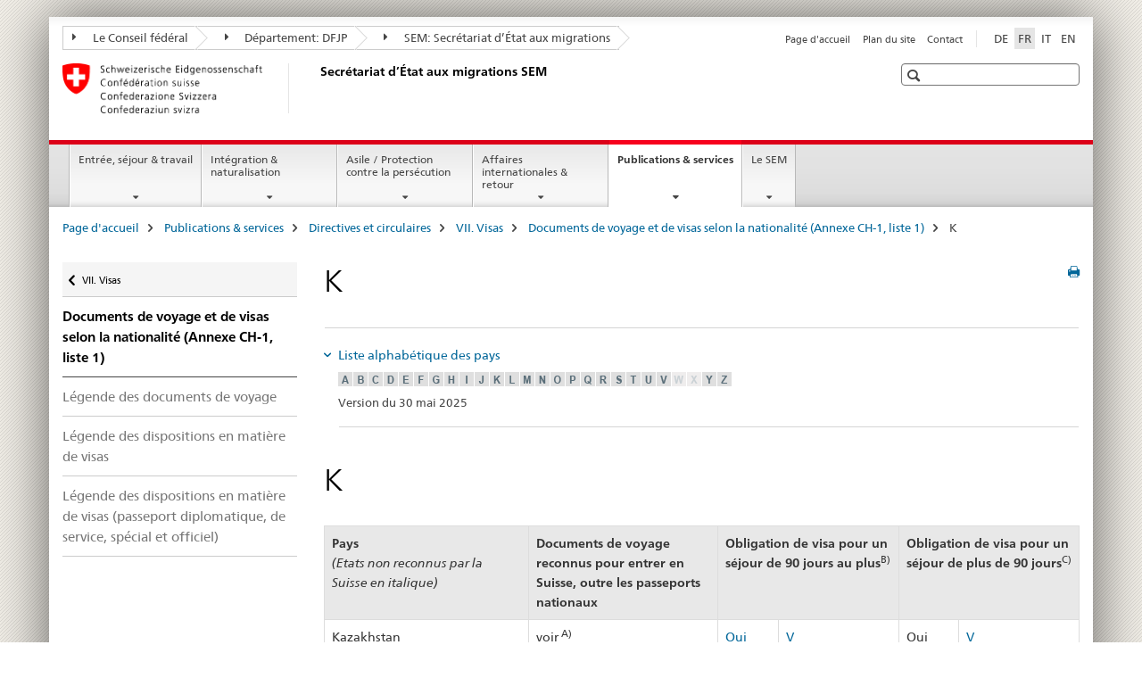

--- FILE ---
content_type: text/html;charset=utf-8
request_url: https://www.bj.admin.ch/sem/fr/home/publiservice/weisungen-kreisschreiben/visa/liste1_staatsangehoerigkeit/k.html
body_size: 13389
content:

<!DOCTYPE HTML>
<!--[if lt IE 7 ]> <html lang="fr" class="no-js ie6 oldie"> <![endif]-->
<!--[if IE 7 ]> <html lang="fr" class="no-js ie7 oldie"> <![endif]-->
<!--[if IE 8 ]> <html lang="fr" class="no-js ie8 oldie"> <![endif]-->
<!--[if IE 9 ]> <html lang="fr" class="no-js ie9"> <![endif]-->
<!--[if gt IE 9 ]><!--><html lang="fr" class="no-js no-ie"> <!--<![endif]-->


    
<head>
    
    


	
	
		<title>K</title>
	
	


<meta charset="utf-8" />
<meta http-equiv="X-UA-Compatible" content="IE=edge" />
<meta name="viewport" content="width=device-width, initial-scale=1.0" />
<meta http-equiv="cleartype" content="on" />


	<meta name="msapplication-TileColor" content="#ffffff"/>
	<meta name="msapplication-TileImage" content="/etc/designs/core/frontend/guidelines/img/ico/mstile-144x144.png"/>
	<meta name="msapplication-config" content="/etc/designs/core/frontend/guidelines/img/ico/browserconfig.xml"/>



	
	
		
	


	<meta name="keywords" content="Article" />




<meta name="language" content="fr" />
<meta name="author" content="Secrétariat d’État aux migrations " />




	<!-- current page in other languages -->
	
		<link rel="alternate" type="text/html" href="/sem/de/home/publiservice/weisungen-kreisschreiben/visa/liste1_staatsangehoerigkeit/k.html" hreflang="de" lang="de"/>
	
		<link rel="alternate" type="text/html" href="/sem/en/home/publiservice/weisungen-kreisschreiben/visa/liste1_staatsangehoerigkeit/k.html" hreflang="en" lang="en"/>
	
		<link rel="alternate" type="text/html" href="/sem/it/home/publiservice/weisungen-kreisschreiben/visa/liste1_staatsangehoerigkeit/k.html" hreflang="it" lang="it"/>
	
		<link rel="alternate" type="text/html" href="/sem/fr/home/publiservice/weisungen-kreisschreiben/visa/liste1_staatsangehoerigkeit/k.html" hreflang="fr" lang="fr"/>
	




	<meta name="twitter:card" content="summary"/>
	
	
		<meta property="og:url" content="https://www.sem.admin.ch/sem/fr/home/publiservice/weisungen-kreisschreiben/visa/liste1_staatsangehoerigkeit/k.html"/>
	
	<meta property="og:type" content="article"/>
	
		<meta property="og:title" content="K"/>
	
	
	






    









	<!--style type="text/css" id="antiClickjack">body{display:none !important;}</style-->
	<script type="text/javascript">

		var styleElement = document.createElement('STYLE');
		styleElement.setAttribute('id', 'antiClickjack');
		styleElement.setAttribute('type', 'text/css');
		styleElement.innerHTML = 'body {display:none !important;}';
		document.getElementsByTagName('HEAD')[0].appendChild(styleElement);

		if (self === top) {
			var antiClickjack = document.getElementById("antiClickjack");
			antiClickjack.parentNode.removeChild(antiClickjack);
		} else {
			top.location = self.location;
		}
	</script>




<script src="/etc.clientlibs/clientlibs/granite/jquery.min.js"></script>
<script src="/etc.clientlibs/clientlibs/granite/utils.min.js"></script>



	<script>
		Granite.I18n.init({
			locale: "fr",
			urlPrefix: "/libs/cq/i18n/dict."
		});
	</script>



	<link rel="stylesheet" href="/etc/designs/core/frontend/guidelines.min.css" type="text/css">

	<link rel="stylesheet" href="/etc/designs/core/frontend/modules.min.css" type="text/css">

	
	<link rel="shortcut icon" href="/etc/designs/core/frontend/guidelines/img/ico/favicon.ico">
	<link rel="apple-touch-icon" sizes="57x57" href="/etc/designs/core/frontend/guidelines/img/ico/apple-touch-icon-57x57.png"/>
	<link rel="apple-touch-icon" sizes="114x114" href="/etc/designs/core/frontend/guidelines/img/ico/apple-touch-icon-114x114.png"/>
	<link rel="apple-touch-icon" sizes="72x72" href="/etc/designs/core/frontend/guidelines/img/ico/apple-touch-icon-72x72.png"/>
	<link rel="apple-touch-icon" sizes="144x144" href="/etc/designs/core/frontend/guidelines/img/ico/apple-touch-icon-144x144.png"/>
	<link rel="apple-touch-icon" sizes="60x60" href="/etc/designs/core/frontend/guidelines/img/ico/apple-touch-icon-60x60.png"/>
	<link rel="apple-touch-icon" sizes="120x120" href="/etc/designs/core/frontend/guidelines/img/ico/apple-touch-icon-120x120.png"/>
	<link rel="apple-touch-icon" sizes="76x76" href="/etc/designs/core/frontend/guidelines/img/ico/apple-touch-icon-76x76.png"/>
	<link rel="icon" type="image/png" href="/etc/designs/core/frontend/guidelines/img/ico/favicon-96x96.png" sizes="96x96"/>
	<link rel="icon" type="image/png" href="/etc/designs/core/frontend/guidelines/img/ico/favicon-16x16.png" sizes="16x16"/>
	<link rel="icon" type="image/png" href="/etc/designs/core/frontend/guidelines/img/ico/favicon-32x32.png" sizes="32x32"/>







	<!--[if lt IE 9]>
		<script src="https://cdnjs.cloudflare.com/polyfill/v2/polyfill.js?version=4.8.0"></script>
	<![endif]-->



    



    
        

	

    

</head>


    

<body class="mod mod-layout   skin-layout-template-contentpagewide" data-glossary="/sem/fr/home.glossaryjs.json">

<div class="mod mod-homepage">
<ul class="access-keys" role="navigation">
    <li><a href="/sem/fr/home.html" accesskey="0">Homepage</a></li>
    
    <li><a href="#main-navigation" accesskey="1">Main navigation</a></li>
    
    
    <li><a href="#content" accesskey="2">Content area</a></li>
    
    
    <li><a href="#site-map" accesskey="3">Sitemap</a></li>
    
    
    <li><a href="#search-field" accesskey="4">Search</a></li>
    
</ul>
</div>

<!-- begin: container -->
<div class="container container-main">

    


<header style="background-size: cover; background-image:" role="banner">
	

	<div class="clearfix">
		
			


	



	<nav class="navbar treecrumb pull-left">

		
		
			<h2 class="sr-only">Secrétariat d’Etat aux migrations SEM</h2>
		

		
			
				<ul class="nav navbar-nav">
				

						

						
						<li class="dropdown">
							
							
								
									<a id="federalAdministration-dropdown" href="#" aria-label="Le Conseil fédéral" class="dropdown-toggle" data-toggle="dropdown"><span class="icon icon--right"></span> Le Conseil fédéral</a>
								
								
							

							
								
								<ul class="dropdown-menu" role="menu" aria-labelledby="federalAdministration-dropdown">
									
										
										<li class="dropdown-header">
											
												
													<a href="https://www.admin.ch/" aria-label="Administration fédérale admin.ch" target="_blank" title="">Administration fédérale admin.ch</a>
												
												
											

											
											
												
													<ul>
														<li>
															
																
																
																
																	<a href="https://www.bk.admin.ch/" aria-label="ChF: Chancellerie fédérale" target="_blank" title=""> ChF: Chancellerie fédérale</a>
																
															
														</li>
													</ul>
												
											
												
													<ul>
														<li>
															
																
																
																
																	<a href="https://www.eda.admin.ch/" aria-label="DFAE: Département fédéral des affaires étrangères" target="_blank" title=""> DFAE: Département fédéral des affaires étrangères</a>
																
															
														</li>
													</ul>
												
											
												
													<ul>
														<li>
															
																
																
																
																	<a href="https://www.edi.admin.ch/" aria-label="DFI: Département fédéral de l&#39;intérieur" target="_blank" title=""> DFI: Département fédéral de l&#39;intérieur</a>
																
															
														</li>
													</ul>
												
											
												
													<ul>
														<li>
															
																
																
																
																	<a href="https://www.ejpd.admin.ch/" aria-label="DFJP: Département fédéral de justice et police" target="_blank" title=""> DFJP: Département fédéral de justice et police</a>
																
															
														</li>
													</ul>
												
											
												
													<ul>
														<li>
															
																
																
																
																	<a href="https://www.vbs.admin.ch/" aria-label="DDPS: Département fédéral de la défense, de la protection de la population et des sports" target="_blank" title=""> DDPS: Département fédéral de la défense, de la protection de la population et des sports</a>
																
															
														</li>
													</ul>
												
											
												
													<ul>
														<li>
															
																
																
																
																	<a href="https://www.efd.admin.ch/" aria-label="DFF: Département fédéral des finances" target="_blank" title=""> DFF: Département fédéral des finances</a>
																
															
														</li>
													</ul>
												
											
												
													<ul>
														<li>
															
																
																
																
																	<a href="https://www.wbf.admin.ch/" aria-label="DEFR: Département fédéral de l&#39;économie, de la formation et de la recherche" target="_blank" title=""> DEFR: Département fédéral de l&#39;économie, de la formation et de la recherche</a>
																
															
														</li>
													</ul>
												
											
												
													<ul>
														<li>
															
																
																
																
																	<a href="https://www.uvek.admin.ch/" aria-label="DETEC: Département fédéral de l&#39;environnement, des transports, de l&#39;énergie et de la communication" target="_blank" title=""> DETEC: Département fédéral de l&#39;environnement, des transports, de l&#39;énergie et de la communication</a>
																
															
														</li>
													</ul>
												
											
										</li>
									
								</ul>
							
						</li>
					

						

						
						<li class="dropdown">
							
							
								
									<a id="departement-dropdown" href="#" aria-label="Département: DFJP" class="dropdown-toggle" data-toggle="dropdown"><span class="icon icon--right"></span> Département: DFJP</a>
								
								
							

							
								
								<ul class="dropdown-menu" role="menu" aria-labelledby="departement-dropdown">
									
										
										<li class="dropdown-header">
											
												
													<a href="/ejpd/fr/home.html" aria-label="Département: DFJP" data-skipextcss="true" target="_blank">Département: DFJP</a>
												
												
											

											
											
												
													<ul>
														<li>
															
																
																
																
																	<a href="https://www.bj.admin.ch" aria-label="OFJ: Office fédéral de la justice" target="_blank" title=""> OFJ: Office fédéral de la justice</a>
																
															
														</li>
													</ul>
												
											
												
													<ul>
														<li>
															
																
																
																
																	<a href="https://www.fedpol.admin.ch" aria-label="fedpol: Office fédéral de la police" target="_blank" title=""> fedpol: Office fédéral de la police</a>
																
															
														</li>
													</ul>
												
											
												
													<ul>
														<li>
															
																
																
																
																	<a href="https://www.sem.admin.ch" aria-label="SEM: Secrétariat d’État aux migrations" target="_blank" title=""> SEM: Secrétariat d’État aux migrations</a>
																
															
														</li>
													</ul>
												
											
												
													<ul>
														<li>
															
																
																
																
																	<a href="https://www.esbk.admin.ch" aria-label="CFMJ: Commission fédérale des maisons de jeu" target="_blank" title=""> CFMJ: Commission fédérale des maisons de jeu</a>
																
															
														</li>
													</ul>
												
											
												
													<ul>
														<li>
															
																
																
																
																	<a href="https://www.eschk.admin.ch" aria-label="CAF: Commission arbitrale fédérale pour la gestion de droits d’auteur et de droits voisins" target="_blank" title=""> CAF: Commission arbitrale fédérale pour la gestion de droits d’auteur et de droits voisins</a>
																
															
														</li>
													</ul>
												
											
												
													<ul>
														<li>
															
																
																
																
																	<a href="https://www.nkvf.admin.ch/" aria-label="CNPT: Commission nationale de prévention de la torture" target="_blank" title=""> CNPT: Commission nationale de prévention de la torture</a>
																
															
														</li>
													</ul>
												
											
												
													<ul>
														<li>
															
																
																
																
																	<a href="https://www.ige.ch/fr/" aria-label="IPI: Institut fédéral de la propriété intellectuelle" target="_blank" title=""> IPI: Institut fédéral de la propriété intellectuelle</a>
																
															
														</li>
													</ul>
												
											
												
													<ul>
														<li>
															
																
																
																
																	<a href="https://www.isdc.ch/fr/" aria-label="ISDC: Institut suisse de droit comparé" target="_blank" title=""> ISDC: Institut suisse de droit comparé</a>
																
															
														</li>
													</ul>
												
											
												
													<ul>
														<li>
															
																
																
																
																	<a href="https://www.metas.ch/metas/fr/home.html" aria-label="METAS: Institut fédéral de métrologie" target="_blank" title=""> METAS: Institut fédéral de métrologie</a>
																
															
														</li>
													</ul>
												
											
												
													<ul>
														<li>
															
																
																
																
																	<a href="https://www.rab-asr.ch/#/?lang=fr" aria-label="ASR: Autorité fédérale de surveillance en matière de révision" target="_blank" title=""> ASR: Autorité fédérale de surveillance en matière de révision</a>
																
															
														</li>
													</ul>
												
											
												
													<ul>
														<li>
															
																
																
																
																	<a href="https://www.isc-ejpd.admin.ch/isc/fr/home.html" aria-label="CSI-DFJP: Centre de services informatiques" target="_blank" title=""> CSI-DFJP: Centre de services informatiques</a>
																
															
														</li>
													</ul>
												
											
												
													<ul>
														<li>
															
																
																
																
																	<a href="https://www.li.admin.ch/fr" aria-label="Service Surveillance de la correspondance par poste et télécommunication" target="_blank" title=""> Service Surveillance de la correspondance par poste et télécommunication</a>
																
															
														</li>
													</ul>
												
											
										</li>
									
								</ul>
							
						</li>
					

						

						
						<li class="dropdown">
							
							
								
								
									<a id="federalOffice-dropdown" href="#" aria-label="SEM: Secrétariat d’État aux migrations" class="dropdown-toggle"><span class="icon icon--right"></span> SEM: Secrétariat d’État aux migrations</a>
								
							

							
						</li>
					
				</ul>
			
			
		
	</nav>




		

		
<!-- begin: metanav -->
<section class="nav-services clearfix">
	
	
		


	
	<h2>K</h2>

	

		
		

		<nav class="nav-lang">
			<ul>
				
					<li>
						
							
							
								<a href="/sem/de/home/publiservice/weisungen-kreisschreiben/visa/liste1_staatsangehoerigkeit/k.html" lang="de" title="allemand" aria-label="allemand">DE</a>
							
							
						
					</li>
				
					<li>
						
							
								<a class="active" lang="fr" title="français selected" aria-label="français selected">FR</a>
							
							
							
						
					</li>
				
					<li>
						
							
							
								<a href="/sem/it/home/publiservice/weisungen-kreisschreiben/visa/liste1_staatsangehoerigkeit/k.html" lang="it" title="italien" aria-label="italien">IT</a>
							
							
						
					</li>
				
					<li>
						
							
							
								<a href="/sem/en/home/publiservice/weisungen-kreisschreiben/visa/liste1_staatsangehoerigkeit/k.html" lang="en" title="anglais" aria-label="anglais">EN</a>
							
							
						
					</li>
				
			</ul>
		</nav>

	


		
		

    
        
            
            

                
                <h2 class="sr-only">Service navigation</h2>

                <nav class="nav-service">
                    <ul>
                        
                        
                            <li><a href="/sem/fr/home.html" title="Page d'accueil" aria-label="Page d'accueil" data-skipextcss="true">Page d'accueil</a></li>
                        
                            <li><a href="/sem/fr/home/sitemap.html" title="Plan du site" aria-label="Plan du site" data-skipextcss="true">Plan du site</a></li>
                        
                            <li><a href="/sem/fr/home/sem/kontakt.html" title="Contact" aria-label="Contact" data-skipextcss="true">Contact</a></li>
                        
                    </ul>
                </nav>

            
        
    


	
	
</section>
<!-- end: metanav -->

	</div>

	
		

	
	
		
<div class="mod mod-logo">
    
        
        
            
                <a href="/sem/fr/home.html" class="brand  hidden-xs" id="logo" title="Page d'accueil" aria-label="Page d'accueil">
                    
                        
                            <img src="/sem/fr/_jcr_content/logo/image.imagespooler.png/1594632078809/logo.png" alt="Secr&#233;tariat d&#8217;Etat aux migrations SEM"/>
                        
                        
                    
                    <h2 id="logo-desktop-departement">Secr&eacute;tariat d&rsquo;&Eacute;tat aux migrations SEM
                    </h2>
                </a>
                
            
        
    
</div>

	


	

 	
		


	



	
	
		

<div class="mod mod-searchfield">

	
		

		
			

			<!-- begin: sitesearch desktop-->
			<div class="mod mod-searchfield global-search global-search-standard">
				<form action="/sem/fr/home/suche.html" class="form-horizontal form-search pull-right">
					<h2 class="sr-only">Recherche</h2>
					<label for="search-field" class="sr-only"></label>
					<input id="search-field" name="query" class="form-control search-field" type="text" placeholder=""/>
                    <button class="icon icon--search icon--before" tabindex="0" role="button">
                        <span class="sr-only"></span>
                    </button>
                    <button class="icon icon--close icon--after search-reset" tabindex="0" role="button"><span class="sr-only"></span></button>
					<div class="search-results">
						<div class="search-results-list"></div>
					</div>
				</form>
			</div>
			<!-- end: sitesearch desktop-->

		
	

</div>

	



	

	

 	


</header>



    


	
	
		

<div class="mod mod-mainnavigation">

	<!-- begin: mainnav -->
	<div class="nav-main yamm navbar" id="main-navigation">

		<h2 class="sr-only">
			Navigation
		</h2>

		
			


<!-- mobile mainnav buttonbar -->
 <section class="nav-mobile">
	<div class="table-row">
		<div class="nav-mobile-header">
			<div class="table-row">
				<span class="nav-mobile-logo">
					
						
						
							<img src="/etc/designs/core/frontend/guidelines/img/swiss.svg" onerror="this.onerror=null; this.src='/etc/designs/core/frontend/guidelines/img/swiss.png'" alt="Secrétariat d’État aux migrations "/>
						
					
				</span>
				<h2>
					<a href="/sem/fr/home.html" title="Page d'accueil" aria-label="Page d'accueil">Secrétariat d’État aux migrations</a>
				</h2>
			</div>
		</div>
		<div class="table-cell dropdown">
			<a href="#" class="nav-mobile-menu dropdown-toggle" data-toggle="dropdown">
				<span class="icon icon--menu"></span>
			</a>
			<div class="drilldown dropdown-menu" role="menu">
				<div class="drilldown-container">
					<nav class="nav-page-list">
						
							<ul aria-controls="submenu">
								
									
									
										<li>
											
												
												
													<a href="/sem/fr/home/themen.html">Entrée, séjour &amp; travail</a>
												
											
										</li>
									
								
							</ul>
						
							<ul aria-controls="submenu">
								
									
									
										<li>
											
												
												
													<a href="/sem/fr/home/integration-einbuergerung.html">Intégration &amp; naturalisation</a>
												
											
										</li>
									
								
							</ul>
						
							<ul aria-controls="submenu">
								
									
									
										<li>
											
												
												
													<a href="/sem/fr/home/asyl.html">Asile / Protection contre la persécution</a>
												
											
										</li>
									
								
							</ul>
						
							<ul aria-controls="submenu">
								
									
									
										<li>
											
												
												
													<a href="/sem/fr/home/international-rueckkehr.html">Affaires internationales &amp; retour</a>
												
											
										</li>
									
								
							</ul>
						
							<ul aria-controls="submenu">
								
									
									
										<li>
											
												
												
													<a href="/sem/fr/home/publiservice.html">Publications &amp; services</a>
												
											
										</li>
									
								
							</ul>
						
							<ul aria-controls="submenu">
								
									
									
										<li>
											
												
												
													<a href="/sem/fr/home/sem.html">Le SEM</a>
												
											
										</li>
									
								
							</ul>
						

						<button class="yamm-close-bottom" aria-label="Fermer">
							<span class="icon icon--top" aria-hidden="true"></span>
						</button>
					</nav>
				</div>
			</div>
		</div>
		<div class="table-cell dropdown">
			<a href="#" class="nav-mobile-menu dropdown-toggle" data-toggle="dropdown">
				<span class="icon icon--search"></span>
			</a>
			<div class="dropdown-menu" role="menu">
				
				



	
		


<div class="mod mod-searchfield">

    
        <div class="mod mod-searchfield global-search global-search-mobile">
            <form action="/sem/fr/home/suche.html" class="form  mod-searchfield-mobile" role="form">
                <h2 class="sr-only">Recherche</h2>
                <label for="search-field-phone" class="sr-only">
                    
                </label>
                <input id="search-field-phone" name="query" class="search-input form-control" type="text" placeholder=""/>
                <button class="icon icon--search icon--before" tabindex="0" role="button">
                    <span class="sr-only"></span>
                </button>
                <button class="icon icon--close icon--after search-reset" tabindex="0" role="button"><span class="sr-only"></span></button>

                <div class="search-results">
                    <div class="search-results-list"></div>
                </div>
            </form>
        </div>
    

</div>

	
	


				
			</div>
		</div>
	</div>
</section>

		

		
		<ul class="nav navbar-nav" aria-controls="submenu">

			
			

				
                
				

				<li class="dropdown yamm-fw  ">
					
						
			      		
							<a href="/sem/fr/home/themen.html" aria-label="Entrée, séjour &amp; travail" class="dropdown-toggle" data-toggle="dropdown" data-url="/sem/fr/home/themen/_jcr_content/par.html">Entrée, séjour &amp; travail</a>
							
							<ul class="dropdown-menu" role="menu" aria-controls="submenu">
								<li>
									<div class="yamm-content container-fluid">
										<div class="row">
											<div class="col-sm-12">
												<button class="yamm-close btn btn-link icon icon--after icon--close pull-right">Fermer</button>
											</div>
										</div>
										<div class="row">
											<div class="col-md-12 main-column">

											</div>
										</div>
										<br><br><br>
										<button class="yamm-close-bottom" aria-label="Fermer"><span class="icon icon--top"></span></button>
									</div>
								</li>
							</ul>
						
					
				</li>
			

				
                
				

				<li class="dropdown yamm-fw  ">
					
						
			      		
							<a href="/sem/fr/home/integration-einbuergerung.html" aria-label="Intégration &amp; naturalisation" class="dropdown-toggle" data-toggle="dropdown" data-url="/sem/fr/home/integration-einbuergerung/_jcr_content/par.html">Intégration &amp; naturalisation</a>
							
							<ul class="dropdown-menu" role="menu" aria-controls="submenu">
								<li>
									<div class="yamm-content container-fluid">
										<div class="row">
											<div class="col-sm-12">
												<button class="yamm-close btn btn-link icon icon--after icon--close pull-right">Fermer</button>
											</div>
										</div>
										<div class="row">
											<div class="col-md-12 main-column">

											</div>
										</div>
										<br><br><br>
										<button class="yamm-close-bottom" aria-label="Fermer"><span class="icon icon--top"></span></button>
									</div>
								</li>
							</ul>
						
					
				</li>
			

				
                
				

				<li class="dropdown yamm-fw  ">
					
						
			      		
							<a href="/sem/fr/home/asyl.html" aria-label="Asile / Protection contre la persécution" class="dropdown-toggle" data-toggle="dropdown" data-url="/sem/fr/home/asyl/_jcr_content/par.html">Asile / Protection contre la persécution</a>
							
							<ul class="dropdown-menu" role="menu" aria-controls="submenu">
								<li>
									<div class="yamm-content container-fluid">
										<div class="row">
											<div class="col-sm-12">
												<button class="yamm-close btn btn-link icon icon--after icon--close pull-right">Fermer</button>
											</div>
										</div>
										<div class="row">
											<div class="col-md-12 main-column">

											</div>
										</div>
										<br><br><br>
										<button class="yamm-close-bottom" aria-label="Fermer"><span class="icon icon--top"></span></button>
									</div>
								</li>
							</ul>
						
					
				</li>
			

				
                
				

				<li class="dropdown yamm-fw  ">
					
						
			      		
							<a href="/sem/fr/home/international-rueckkehr.html" aria-label="Affaires internationales &amp; retour" class="dropdown-toggle" data-toggle="dropdown" data-url="/sem/fr/home/international-rueckkehr/_jcr_content/par.html">Affaires internationales &amp; retour</a>
							
							<ul class="dropdown-menu" role="menu" aria-controls="submenu">
								<li>
									<div class="yamm-content container-fluid">
										<div class="row">
											<div class="col-sm-12">
												<button class="yamm-close btn btn-link icon icon--after icon--close pull-right">Fermer</button>
											</div>
										</div>
										<div class="row">
											<div class="col-md-12 main-column">

											</div>
										</div>
										<br><br><br>
										<button class="yamm-close-bottom" aria-label="Fermer"><span class="icon icon--top"></span></button>
									</div>
								</li>
							</ul>
						
					
				</li>
			

				
                
				

				<li class="dropdown yamm-fw  current">
					
						
			      		
							<a href="/sem/fr/home/publiservice.html" aria-label="Publications &amp; services" class="dropdown-toggle" data-toggle="dropdown" data-url="/sem/fr/home/publiservice/_jcr_content/par.html">Publications &amp; services<span class="sr-only">current page</span></a>
							
							<ul class="dropdown-menu" role="menu" aria-controls="submenu">
								<li>
									<div class="yamm-content container-fluid">
										<div class="row">
											<div class="col-sm-12">
												<button class="yamm-close btn btn-link icon icon--after icon--close pull-right">Fermer</button>
											</div>
										</div>
										<div class="row">
											<div class="col-md-12 main-column">

											</div>
										</div>
										<br><br><br>
										<button class="yamm-close-bottom" aria-label="Fermer"><span class="icon icon--top"></span></button>
									</div>
								</li>
							</ul>
						
					
				</li>
			

				
                
				

				<li class="dropdown yamm-fw  ">
					
						
			      		
							<a href="/sem/fr/home/sem.html" aria-label="Le SEM" class="dropdown-toggle" data-toggle="dropdown" data-url="/sem/fr/home/sem/_jcr_content/par.html">Le SEM</a>
							
							<ul class="dropdown-menu" role="menu" aria-controls="submenu">
								<li>
									<div class="yamm-content container-fluid">
										<div class="row">
											<div class="col-sm-12">
												<button class="yamm-close btn btn-link icon icon--after icon--close pull-right">Fermer</button>
											</div>
										</div>
										<div class="row">
											<div class="col-md-12 main-column">

											</div>
										</div>
										<br><br><br>
										<button class="yamm-close-bottom" aria-label="Fermer"><span class="icon icon--top"></span></button>
									</div>
								</li>
							</ul>
						
					
				</li>
			
		</ul>
	</div>
</div>

	



    

<!-- begin: main -->
<div class="container-fluid hidden-xs">
	<div class="row">
		<div class="col-sm-12">
			
	


<div class="mod mod-breadcrumb">
	<h2 id="br1" class="sr-only">Breadcrumb</h2>
	<ol class="breadcrumb" role="menu" aria-labelledby="br1">
		
			<li><a href="/sem/fr/home.html" title="Page d'accueil" aria-label="Page d'accueil">Page d'accueil</a><span class="icon icon--greater"></span></li>
		
			<li><a href="/sem/fr/home/publiservice.html" title="Publications &amp; services" aria-label="Publications &amp; services">Publications &amp; services</a><span class="icon icon--greater"></span></li>
		
			<li><a href="/sem/fr/home/publiservice/weisungen-kreisschreiben.html" title="Directives et circulaires" aria-label="Directives et circulaires">Directives et circulaires</a><span class="icon icon--greater"></span></li>
		
			<li><a href="/sem/fr/home/publiservice/weisungen-kreisschreiben/visa.html" title="VII. Visas" aria-label="VII. Visas">VII. Visas</a><span class="icon icon--greater"></span></li>
		
			<li><a href="/sem/fr/home/publiservice/weisungen-kreisschreiben/visa/liste1_staatsangehoerigkeit.html" title="Documents de voyage et de visas selon la nationalit&eacute; (Annexe CH-1, liste 1)" aria-label="Documents de voyage et de visas selon la nationalit&eacute; (Annexe CH-1, liste 1)">Documents de voyage et de visas selon la nationalit&eacute; (Annexe CH-1, liste 1)</a><span class="icon icon--greater"></span></li>
		
		<li class="active" role="presentation">K</li>
	</ol>
</div>

	
		</div>
	</div>
</div>



	
	
		<div class="container-fluid">
			

<div class="row">
	<div class="col-sm-4 col-md-3 drilldown">
		

<div class="mod mod-leftnavigation">

		<a href="#collapseSubNav" data-toggle="collapse" class="collapsed visible-xs">Unternavigation</a>
		<div class="drilldown-container">
			<nav class="nav-page-list">
				
					<a href="/sem/fr/home/publiservice/weisungen-kreisschreiben/visa.html" class="icon icon--before icon--less visible-xs">Retour</a>

					<a href="/sem/fr/home/publiservice/weisungen-kreisschreiben/visa.html" class="icon icon--before icon--less"><span class="sr-only">Retour </span>VII. Visas</a>
				
				<ul>
					
						
							
							
								<li class="list-emphasis">
									<a href="/sem/fr/home/publiservice/weisungen-kreisschreiben/visa/liste1_staatsangehoerigkeit.html">Documents de voyage et de visas selon la nationalité (Annexe CH-1, liste 1)</a>
								</li>
							
						
					

					
					
					

					
						
							
							
								
									
									
										<li>
											<a href="/sem/fr/home/publiservice/weisungen-kreisschreiben/visa/liste1_staatsangehoerigkeit/leg_reisedoks.html">Légende des documents de voyage</a>
										</li>
									
								
							
						
					
						
							
							
								
									
									
										<li>
											<a href="/sem/fr/home/publiservice/weisungen-kreisschreiben/visa/liste1_staatsangehoerigkeit/leg_visum.html">Légende des dispositions en matière de visas</a>
										</li>
									
								
							
						
					
						
							
							
								
									
									
										<li>
											<a href="/sem/fr/home/publiservice/weisungen-kreisschreiben/visa/liste1_staatsangehoerigkeit/leg_dipl.html">Légende des dispositions en matière de visas (passeport diplomatique, de service, spécial et officiel)</a>
										</li>
									
								
							
						
					
				</ul>
			</nav>
		</div>

</div>

	</div>
	<div class="col-sm-8 col-md-9 main-column main-content js-glossary-context" id="content">
    	

<div class="visible-xs visible-sm">
	<p><a href="#context-sidebar" class="icon icon--before icon--root">Navigation</a></p>
</div>

<div class="contentHead">
	



<div class="mod mod-backtooverview">
	
</div>


	
	


	
	
		<a href="javascript:$.printPreview.printPreview()" onclick="" class="icon icon--before icon--print pull-right" title="Imprimer cette page"></a>
	




	
	

<div class="mod mod-contentpagefull">
    <h1 class="text-inline">K</h1>
</div>

</div>	






<div class="mod mod-separator">
	<hr/>
</div>






    

        

        <div class="mod mod-reference">
            
                
                    <div class="cq-dd-paragraph">
<div class="mod mod-accordion">
	
		

		
			
				
				
					

					<div data-auto-collapse="false" data-first-element-open="true" id="accordion1768574050360">
						

						
							
							
							
							

							
								
								
									<a data-toggle="collapse" class="collapsed" href="#accordion1768574050361" aria-expanded="false" aria-controls="accordion1768574050361"> Liste alphabétique des pays
									</a>
								
							
							<div id="accordion1768574050361" class="collapse" aria-expanded="false" role="tabpanel" aria-labelledby="accordion1768574050361">
								
<div class="mod mod-image">
	
		
		
			
				
				
				
				
					<figure class="">
						<img src="/sem/fr/home/publiservice/weisungen-kreisschreiben/visa/liste1_staatsangehoerigkeit/fussnoten/_jcr_content/par/accordion/items/liste_alphab_tique_d/accordionpar/image/image.imagespooler.gif/1748241451600/original/index_a-z-f.gif" usemap="#map_483d832c-ed13-4b8f-8ada-174fcffe4943" alt=""/><map name="map_483d832c-ed13-4b8f-8ada-174fcffe4943"><area shape="rect" coords="0,0,15,15" href="/sem/fr/home/publiservice/weisungen-kreisschreiben/visa/liste1_staatsangehoerigkeit/a.html" alt="A" title="A"><area shape="rect" coords="17,0,32,15" href="/sem/fr/home/publiservice/weisungen-kreisschreiben/visa/liste1_staatsangehoerigkeit/b.html" alt="B" title="B"><area shape="rect" coords="34,0,49,15" href="/sem/fr/home/publiservice/weisungen-kreisschreiben/visa/liste1_staatsangehoerigkeit/c.html" alt="C" title="C"><area shape="rect" coords="51,0,66,15" href="/sem/fr/home/publiservice/weisungen-kreisschreiben/visa/liste1_staatsangehoerigkeit/d.html" alt="D" title="D"><area shape="rect" coords="68,0,83,15" href="/sem/fr/home/publiservice/weisungen-kreisschreiben/visa/liste1_staatsangehoerigkeit/e.html" alt="E" title="E"><area shape="rect" coords="85,0,100,15" href="/sem/fr/home/publiservice/weisungen-kreisschreiben/visa/liste1_staatsangehoerigkeit/f.html" alt="F" title="F"><area shape="rect" coords="102,0,117,15" href="/sem/fr/home/publiservice/weisungen-kreisschreiben/visa/liste1_staatsangehoerigkeit/g.html" alt="G" title="G"><area shape="rect" coords="119,0,134,15" href="/sem/fr/home/publiservice/weisungen-kreisschreiben/visa/liste1_staatsangehoerigkeit/h.html" alt="H" title="H"><area shape="rect" coords="136,0,151,15" href="/sem/fr/home/publiservice/weisungen-kreisschreiben/visa/liste1_staatsangehoerigkeit/i.html" alt="I" title="I"><area shape="rect" coords="153,0,168,15" href="/sem/fr/home/publiservice/weisungen-kreisschreiben/visa/liste1_staatsangehoerigkeit/j.html" alt="J" title="J"><area shape="rect" coords="170,0,185,15" href="/sem/fr/home/publiservice/weisungen-kreisschreiben/visa/liste1_staatsangehoerigkeit/k.html" alt="K" title="K"><area shape="rect" coords="187,0,202,15" href="/sem/fr/home/publiservice/weisungen-kreisschreiben/visa/liste1_staatsangehoerigkeit/l.html" alt="L" title="L"><area shape="rect" coords="204,0,219,15" href="/sem/fr/home/publiservice/weisungen-kreisschreiben/visa/liste1_staatsangehoerigkeit/m.html" alt="M" title="M"><area shape="rect" coords="221,0,236,15" href="/sem/fr/home/publiservice/weisungen-kreisschreiben/visa/liste1_staatsangehoerigkeit/n.html" alt="N" title="N"><area shape="rect" coords="238,0,253,15" href="/sem/fr/home/publiservice/weisungen-kreisschreiben/visa/liste1_staatsangehoerigkeit/o.html" alt="O" title="O"><area shape="rect" coords="255,0,270,15" href="/sem/fr/home/publiservice/weisungen-kreisschreiben/visa/liste1_staatsangehoerigkeit/p.html" alt="P" title="P"><area shape="rect" coords="272,0,287,15" href="/sem/fr/home/publiservice/weisungen-kreisschreiben/visa/liste1_staatsangehoerigkeit/q.html" alt="Q" title="Q"><area shape="rect" coords="289,0,304,15" href="/sem/fr/home/publiservice/weisungen-kreisschreiben/visa/liste1_staatsangehoerigkeit/r.html" alt="R" title="R"><area shape="rect" coords="306,0,321,15" href="/sem/fr/home/publiservice/weisungen-kreisschreiben/visa/liste1_staatsangehoerigkeit/s.html" alt="S" title="S"><area shape="rect" coords="323,0,338,15" href="/sem/fr/home/publiservice/weisungen-kreisschreiben/visa/liste1_staatsangehoerigkeit/t.html" alt="T" title="T"><area shape="rect" coords="340,0,355,15" href="/sem/fr/home/publiservice/weisungen-kreisschreiben/visa/liste1_staatsangehoerigkeit/u.html" alt="U" title="U"><area shape="rect" coords="357,0,372,15" href="/sem/fr/home/publiservice/weisungen-kreisschreiben/visa/liste1_staatsangehoerigkeit/v.html" alt="V" title="V"><area shape="rect" coords="408,0,423,15" href="/sem/fr/home/publiservice/weisungen-kreisschreiben/visa/liste1_staatsangehoerigkeit/y.html" alt="Y" title="Y"><area shape="rect" coords="425,0,440,15" href="/sem/fr/home/publiservice/weisungen-kreisschreiben/visa/liste1_staatsangehoerigkeit/z.html" alt="Z" title="Z"></map><figcaption>Version du 30 mai 2025</figcaption>
					</figure>
				
			
		
	
</div>
<div class="mod mod-separator">
	<hr/>
</div>


    
        
    



							</div>
						

					</div>
				
			
		
	
</div>
</div>
                
                
            

            

            
        </div>
    
    

<div class="mod mod-textimage">
    
<div class="clearfix">
    
        
        

            
                
                
                    
                
            
            
            
            <h1>K<br>
</h1>

            
        
    
</div>

</div>

<div class="mod mod-table">
    
        
        

            <table cellspacing="0" cellpadding="4" border="1" summary="" class="table table-bordered" data-cols="4">
 <thead></thead>
 <tbody>
  <tr>
   <td style="width: 27%; background-color: #e8e8e8;vertical-align:top;" width="27%" valign="top"><b>Pays</b><br><i> (Etats non reconnus par la <br> Suisse en italique)</i></td>
   <td style="width: 25%; background-color: #e8e8e8;vertical-align:top;" width="25%" valign="top"><b>Documents de voyage reconnus pour entrer en Suisse, outre les passeports nationaux</b></td>
   <td style="width: 24%; background-color: #e8e8e8;vertical-align:top;" colspan="2" width="24%" valign="top"><b>Obligation de visa pour un séjour de 90&nbsp;jours au&nbsp;plus</b><sup>B)</sup></td>
   <td style="width: 24%; background-color: #e8e8e8;vertical-align:top;" colspan="2" width="24%" valign="top"><b>Obligation de visa pour un séjour de plus de 90&nbsp;jours</b><sup>C)</sup></td>
  </tr>
  <tr>
   <td>Kazakhstan</td>
   <td>voir <sup>A)</sup></td>
   <td><a href="/sem/fr/home/themen/einreise/info-einreise/voraussetzungen-nach-staat/mit-visum.html">Oui</a></td>
   <td width="16%"><a href="/sem/fr/home/publiservice/weisungen-kreisschreiben/visa/liste1_staatsangehoerigkeit/leg_visum/v.html">V</a>&nbsp;<br><a href="/sem/fr/home/publiservice/weisungen-kreisschreiben/visa/liste1_staatsangehoerigkeit/leg_dipl/m_d-s.html">M: D, S</a></td>
   <td>Oui</td>
   <td width="16%"><a href="/sem/fr/home/publiservice/weisungen-kreisschreiben/visa/liste1_staatsangehoerigkeit/leg_visum/v.html">V</a>&nbsp;<br><a href="/sem/fr/home/publiservice/weisungen-kreisschreiben/visa/liste1_staatsangehoerigkeit/leg_dipl/f_d-s.html">F: D, S</a></td>
  </tr>
  <tr>
   <td>Kenya</td>
   <td>voir <sup>A)</sup></td>
   <td><a href="/sem/fr/home/themen/einreise/info-einreise/voraussetzungen-nach-staat/mit-visum.html">Oui</a></td>
   <td><a href="/sem/fr/home/publiservice/weisungen-kreisschreiben/visa/liste1_staatsangehoerigkeit/leg_visum/v.html">V</a></td>
   <td>Oui</td>
   <td><a href="/sem/fr/home/publiservice/weisungen-kreisschreiben/visa/liste1_staatsangehoerigkeit/leg_visum/v.html">V</a></td>
  </tr>
  <tr>
   <td>Kirghizstan</td>
   <td>voir <sup>A)</sup></td>
   <td><a href="/sem/fr/home/themen/einreise/info-einreise/voraussetzungen-nach-staat/mit-visum.html">Oui</a></td>
   <td><a href="/sem/fr/home/publiservice/weisungen-kreisschreiben/visa/liste1_staatsangehoerigkeit/leg_visum/v.html">V</a>&nbsp;<br><a href="/sem/fr/home/publiservice/weisungen-kreisschreiben/visa/liste1_staatsangehoerigkeit/leg_dipl/m_d.html">M: D</a></td>
   <td>Oui</td>
   <td><a href="/sem/fr/home/publiservice/weisungen-kreisschreiben/visa/liste1_staatsangehoerigkeit/leg_visum/v.html">V</a>&nbsp;<br><a href="/sem/fr/home/publiservice/weisungen-kreisschreiben/visa/liste1_staatsangehoerigkeit/leg_dipl/f_d.html">F: D</a></td>
  </tr>
  <tr>
   <td>Kiribati</td>
   <td>voir <sup>A)</sup></td>
   <td><a href="/sem/fr/home/themen/einreise/info-einreise/voraussetzungen-nach-staat/ohne-visum.html">Non</a></td>
   <td><a href="/sem/fr/home/publiservice/weisungen-kreisschreiben/visa/liste1_staatsangehoerigkeit/leg_visum/v1.html">V1</a></td>
   <td>Oui</td>
   <td><a href="/sem/fr/home/publiservice/weisungen-kreisschreiben/visa/liste1_staatsangehoerigkeit/leg_visum/v.html">V</a></td>
  </tr>
  <tr>
   <td>Kosovo</td>
   <td>voir <sup>A)</sup></td>
   <td><a href="/sem/fr/home/themen/einreise/info-einreise/voraussetzungen-nach-staat/ohne-visum.html">Non</a></td>
   <td><a href="/sem/fr/home/publiservice/weisungen-kreisschreiben/visa/liste1_staatsangehoerigkeit/leg_visum/v12.html">V12</a></td>
   <td>Oui</td>
   <td><a href="/sem/fr/home/publiservice/weisungen-kreisschreiben/visa/liste1_staatsangehoerigkeit/leg_visum/v.html">V</a></td>
  </tr>
  <tr>
   <td>Koweït</td>
   <td>voir <sup>A)</sup></td>
   <td><a href="/sem/fr/home/themen/einreise/info-einreise/voraussetzungen-nach-staat/mit-visum.html">Oui</a></td>
   <td><a href="/sem/fr/home/publiservice/weisungen-kreisschreiben/visa/liste1_staatsangehoerigkeit/leg_visum/v.html">V</a>&nbsp;<br><a href="/sem/fr/home/publiservice/weisungen-kreisschreiben/visa/liste1_staatsangehoerigkeit/leg_dipl/m_d-s-sp.html">M: D, S, SP</a></td>
   <td>Oui</td>
   <td><a href="/sem/fr/home/publiservice/weisungen-kreisschreiben/visa/liste1_staatsangehoerigkeit/leg_visum/v.html">V</a>&nbsp;<br><a href="/sem/fr/home/publiservice/weisungen-kreisschreiben/visa/liste1_staatsangehoerigkeit/leg_dipl/f_d-s-sp.html">F: D, S, SP</a></td>
  </tr>
 </tbody>
</table>

            
            

        
    
</div>







    

        

        <div class="mod mod-reference">
            
                
                    <div class="cq-dd-paragraph">
<div class="mod mod-textimage">
    
<div class="clearfix">
    
        
        

            
                
                
                    
                
            
            
            
            <p style="page-break-before: always; line-height: 0.5em; font-size: 0.5em;">&nbsp;</p>
<ol style="list-style-type: upper-latin; margin-bottom: 0.8em;" type="A">
<li>Les ressortissants d’États tiers (non membres de l’UE ou de l’AELE) doivent être munis, – indépendamment de l’obligation de visa –, pour entrer dans l’espace Schengen en vue d’un séjour de courte durée (sans activité lucrative) ne dépassant pas 90 jours sur toute période de 180 jours d’un document de voyage reconnu répondant aux deux exigences cumulatives suivantes&nbsp;:</li>
</ol>
<ul style="margin-top: 0.8em; margin-left: 14px; margin-bottom: 10px;">
<li>être valable au moins trois mois au-delà de la date de sortie prévue de l’espace Schengen, et</li>
<li>avoir été délivré moins de dix ans auparavant (la date de délivrance ne concerne que l’entrée dans l’espace Schengen).</li>
</ul>
<p style="margin-top: 6px; margin-left: 20px;">La date d’émission du document de voyage est déterminante, et non pas la date d’une éventuelle prolongation de la durée de validité par l’autorité émettrice.</p>
<p style="margin-top: 6px; margin-left: 20px;">En revanche, les deux exigences mentionnées ci-dessus ne s’appliquent pas aux documents de voyage des ressortissants d’États tiers qui possèdent un titre de séjour valable délivré par un État Schengen</p>
<p style="margin-top: 6px; margin-left: 20px;"><a href="/dam/sem/fr/data/rechtsgrundlagen/weisungen/visa/vhb/vhb1-anh02-f.pdf.download.pdf/vhb1-anh02-f.pdf" title="Liste des titres de séjour délivrés par les Etats Schengen" class="icon icon--before icon--pdf">Liste des titres de séjour délivrés par les Etats Schengen<span class="text-dimmed"> (PDF, 1 MB, 11.01.2026)</span></a></a><br>
(annexe UE-2 manuel des visas I)</p>
<p style="margin-top: 6px; margin-left: 20px;">ou un visa valable de la catégorie D, délivré par un État Schengen, valable pour un séjour de longue durée (visa national, qui est équivalent à un titre de séjour<sup>[1]</sup>). Dans ce cas, le document de voyage doit être encore valable au moment de l’entrée et pendant la durée prévue du séjour en Suisse ou dans un autre État Schengen.<br>
</p>
<p style="margin-top: 6px; margin-left: 20px;">Pour déterminer si un document de voyage est reconnu pour l’entrée, il convient de consulter le document suivant (anglais)&nbsp;:</p>
<p style="margin-top: 6px; margin-left: 20px;"><a href="https://home-affairs.ec.europa.eu/policies/schengen/travel-and-residence-documents_en" target="_blank" class="icon icon--after icon--external" title="">Tableau des documents de voyage reconnus (anglais)</a><br>
(annexe UE-10 manuel des visas I)</p>
<p style="margin-top: 6px; margin-left: 20px;">Pour s’assurer de toujours disposer des documents les plus récents, se référer au site internet de la Commission européenne. Les documents se trouvent en bas de la page, sous &quot;Related documents&quot;&nbsp;: (Travel documents issued by third countries and territorial entities (Part I)&nbsp;; Travel documents issued by Member States (Part II)&nbsp;; Travel documents issued by international organisations and other entities subject to international law (Part III)&nbsp;; List of known fantasy and camouflage passports).</p>
<ol style="list-style-type: upper-latin;" type="A" start="2">
<li style="margin-bottom: 14px;">La durée maximale du séjour de courte durée dans l’espace Schengen est de 90 jours sur toute période de 180 jours. Le jour de l’entrée et de la sortie sont inclus dans la durée de séjour.<br>
</li>
<li>Pour un séjour en Suisse supérieur à 90 jours, un permis de séjour est requis. Les démarches en vue de l’obtention de ce permis doivent en principe être effectuées avant l’entrée en Suisse auprès de l’office cantonal de migration.Ceci vaut également pour les ressortissants des pays qui ne sont pas soumis à l’obligation de visa pour des séjours de plus de trois mois.</li>
</ol>
<p>______<br>
<sup>[1]</sup> <i>Cette équivalence ne s’applique pas aux titres temporaires délivrés au cours de l’examen d’une première demande de titre de séjour ou au cours de l’examen d’une demande d’asile.</i></p>

            
        
    
</div>

</div>
</div>
                
                
            

            

            
        </div>
    
    



    
        
    


		






<div class="mod mod-backtooverview">
	
</div>




<div class="clearfix">
	





	
	
	
		
	






	<p class="pull-left">
		
		

		
			<small>
				<span class="text-dimmed">Dernière modification&nbsp;01.01.2024</span>
			</small>
		
	</p>


	
	


	<p class="pull-right">
		<small>
			
				<a href="#" class="icon icon--before icon--power hidden-print">
					Début de la page
				</a>
			
		</small>
	</p>
 
</div>


	
		


	

	
<div class="mod mod-socialshare">
	

	<div class="social-sharing" aria-labelledby="social_share">
		<label id="social_share" class="sr-only">Social share</label>
		
			<a href="#" aria-label="Facebook" data-analytics="facebook" onclick="window.open('https://www.facebook.com/sharer/sharer.php?u='+encodeURIComponent(location.href), 'share-dialog', 'width=626,height=436'); return false;">
				<img src="/etc/designs/core/frontend/guidelines/img/FB-f-Logo__blue_29.png" width="16px" height="16px" alt="">
			</a>
		
		
		
			<a href="#" aria-label="Twitter" data-analytics="twitter" onclick="window.open('http://twitter.com/share?text='+encodeURIComponent('K')+'&url='+encodeURIComponent(location.href), 'share-dialog', 'width=626,height=436'); return false;">
				<img src="/etc/designs/core/frontend/guidelines/img/Twitter_logo_blue.png" width="16px" height="16px" alt="">
			</a>
		

		
			<a href="#" aria-label="Xing" data-analytics="xing" onclick="window.open('https://www.xing.com/spi/shares/new?url='+encodeURIComponent(location.href), 'share-dialog', 'width=600,height=450'); return false;">
				<img src="/etc/designs/core/frontend/assets/img/ico-xing.png" width="16px" height="16px" alt=""/>
			</a>
		

		
			<a href="#" aria-label="LinkedIn" data-analytics="linkedin" onclick="window.open('https://www.linkedin.com/shareArticle?mini=true&url='+encodeURIComponent(location.href), 'share-dialog', 'width=600,height=450'); return false;">
				<img src="/etc/designs/core/frontend/assets/img/ico-linkedin.png" width="16px" height="16px" alt=""/>
			</a>
		
	</div>
</div>

	
	

	

    </div>

</div>

		</div>
	

<!-- end: main -->


    <span class="visible-print">https://www.sem.admin.ch/content/sem/fr/home/publiservice/weisungen-kreisschreiben/visa/liste1_staatsangehoerigkeit/k.html</span>

    
<footer role="contentinfo">
	<h2 class="sr-only">Footer</h2>

  

  
	<a name="context-sidebar"></a>
  

  
  

  	

    
        
            <div class="container-fluid footer-service">
                <h3>Secrétariat d’État aux migrations </h3>
                <nav>
                    <ul>
                        
                        
                            <li><a href="/sem/fr/home.html" title="Page d'accueil" aria-label="Page d'accueil">Page d'accueil</a></li>
                        
                            <li><a href="/sem/fr/home/sitemap.html" title="Plan du site" aria-label="Plan du site">Plan du site</a></li>
                        
                            <li><a href="/sem/fr/home/sem/kontakt.html" title="Contact" aria-label="Contact">Contact</a></li>
                        
                    </ul>
                </nav>
            </div>
        
    



	

    	
			
			
				
					
<div class="site-map">
	<h2 class="sr-only">Footer</h2>

	<a href="#site-map" data-target="#site-map" data-toggle="collapse" class="site-map-toggle collapsed">Sitemap</a>

	<div class="container-fluid" id="site-map">
		<div class="col-sm-6 col-md-3">
			


<div class="mod mod-linklist">
	
	



	
		
		
			
				
					
						
					
					
				

				
					
					
						<h3>Entrée, séjour &amp; travail</h3>
					
				

			
			
			
				
				
					<ul class="list-unstyled">
						
							<li>
								
									
										<a href="/sem/fr/home/themen/einreise.html" title="Entr&eacute;e " aria-label="Entr&eacute;e " data-skipextcss="true">Entr&eacute;e </a>
									
									
								
							</li>
						
							<li>
								
									
										<a href="/sem/fr/home/themen/aufenthalt.html" title="S&eacute;jour" aria-label="S&eacute;jour" data-skipextcss="true">S&eacute;jour</a>
									
									
								
							</li>
						
							<li>
								
									
										<a href="/sem/fr/home/themen/arbeit.html" title="Travail" aria-label="Travail" data-skipextcss="true">Travail</a>
									
									
								
							</li>
						
							<li>
								
									
										<a href="/sem/fr/home/themen/fza_schweiz-eu-efta.html" title="Libre circulation des personnes Suisse &ndash; UE/AELE" aria-label="Libre circulation des personnes Suisse &ndash; UE/AELE" data-skipextcss="true">Libre circulation des personnes Suisse &ndash; UE/AELE</a>
									
									
								
							</li>
						
							<li>
								
									
										<a href="/sem/fr/home/themen/auslandaufenthalt.html" title="S&eacute;jour &agrave; l&rsquo;&eacute;tranger" aria-label="S&eacute;jour &agrave; l&rsquo;&eacute;tranger" data-skipextcss="true">S&eacute;jour &agrave; l&rsquo;&eacute;tranger</a>
									
									
								
							</li>
						
					</ul>
				
			
			
		
	



	
</div>

		</div>
		<div class="col-sm-6 col-md-3">
			


<div class="mod mod-linklist">
	
	



	
		
		
			
				
					
						
					
					
				

				
					
					
						<h3>Intégration &amp; naturalisation</h3>
					
				

			
			
			
				
				
					<ul class="list-unstyled">
						
							<li>
								
									
										<a href="/sem/fr/home/integration-einbuergerung/integrationsfoerderung.html" title="Encouragement de l&rsquo;int&eacute;gration" aria-label="Encouragement de l&rsquo;int&eacute;gration" data-skipextcss="true">Encouragement de l&rsquo;int&eacute;gration</a>
									
									
								
							</li>
						
							<li>
								
									
										<a href="/sem/fr/home/integration-einbuergerung/innovation.html" title="Innovation dans le domaine de l&rsquo;int&eacute;gration" aria-label="Innovation dans le domaine de l&rsquo;int&eacute;gration" data-skipextcss="true">Innovation dans le domaine de l&rsquo;int&eacute;gration</a>
									
									
								
							</li>
						
							<li>
								
									
										<a href="/sem/fr/home/integration-einbuergerung/mein-beitrag.html" title="Ma contribution &agrave; l&rsquo;int&eacute;gration" aria-label="Ma contribution &agrave; l&rsquo;int&eacute;gration" data-skipextcss="true">Ma contribution &agrave; l&rsquo;int&eacute;gration</a>
									
									
								
							</li>
						
							<li>
								
									
										<a href="/sem/fr/home/integration-einbuergerung/schweizer-werden.html" title="Comment devenir suisse" aria-label="Comment devenir suisse" data-skipextcss="true">Comment devenir suisse</a>
									
									
								
							</li>
						
					</ul>
				
			
			
		
	



	
</div>

		</div>
		<div class="col-sm-6 col-md-3">
			


<div class="mod mod-linklist">
	
	



	
		
		
			
				
					
						
					
					
				

				
					
					
						<h3>Asile / Protection contre la persécution</h3>
					
				

			
			
			
				
				
					<ul class="list-unstyled">
						
							<li>
								
									
										<a href="/sem/fr/home/asyl/asyl.html" title="Asile / Protection contre la pers&eacute;cution" aria-label="Asile / Protection contre la pers&eacute;cution" data-skipextcss="true">Asile / Protection contre la pers&eacute;cution</a>
									
									
								
							</li>
						
							<li>
								
									
										<a href="/sem/fr/home/asyl/asylverfahren.html" title="La proc&eacute;dure d&rsquo;asile" aria-label="La proc&eacute;dure d&rsquo;asile" data-skipextcss="true">La proc&eacute;dure d&rsquo;asile</a>
									
									
								
							</li>
						
							<li>
								
									
										<a href="/sem/fr/home/asyl/menschenhandel.html" title="Traite des &ecirc;tres humains" aria-label="Traite des &ecirc;tres humains" data-skipextcss="true">Traite des &ecirc;tres humains</a>
									
									
								
							</li>
						
							<li>
								
									
										<a href="/sem/fr/home/asyl/ukraine.html" title="Informations &agrave; l'intention des personnes ayant fui l'Ukraine" aria-label="Informations &agrave; l'intention des personnes ayant fui l'Ukraine" data-skipextcss="true">Informations &agrave; l'intention des personnes ayant fui l'Ukraine</a>
									
									
								
							</li>
						
							<li>
								
									
										<a href="/sem/fr/home/asyl/syrien.html" title="Informations concernant la Syrie" aria-label="Informations concernant la Syrie" data-skipextcss="true">Informations concernant la Syrie</a>
									
									
								
							</li>
						
							<li>
								
									
										<a href="/sem/fr/home/asyl/dublin.html" title="Le r&egrave;glement Dublin" aria-label="Le r&egrave;glement Dublin" data-skipextcss="true">Le r&egrave;glement Dublin</a>
									
									
								
							</li>
						
							<li>
								
									
										<a href="/sem/fr/home/asyl/sozialhilfesubventionen.html" title="Subventions dans les domaines de l&rsquo;aide sociale et de l&rsquo;aide d&rsquo;urgence" aria-label="Subventions dans les domaines de l&rsquo;aide sociale et de l&rsquo;aide d&rsquo;urgence" data-skipextcss="true">Subventions dans les domaines de l&rsquo;aide sociale et de l&rsquo;aide d&rsquo;urgence</a>
									
									
								
							</li>
						
							<li>
								
									
										<a href="/sem/fr/home/asyl/resettlement.html" title="R&eacute;installation" aria-label="R&eacute;installation" data-skipextcss="true">R&eacute;installation</a>
									
									
								
							</li>
						
					</ul>
				
			
			
		
	



	
</div>

		</div>
		<div class="col-sm-6 col-md-3">
			


<div class="mod mod-linklist">
	
	



	
		
		
			
				
					
						
					
					
				

				
					
					
						<h3>Affaires internationales &amp; retour</h3>
					
				

			
			
			
				
				
					<ul class="list-unstyled">
						
							<li>
								
									
										<a href="/sem/fr/home/international-rueckkehr/ch-migrationsaussenpolitik.html" title="Politique migratoire ext&eacute;rieure suisse" aria-label="Politique migratoire ext&eacute;rieure suisse" data-skipextcss="true">Politique migratoire ext&eacute;rieure suisse</a>
									
									
								
							</li>
						
							<li>
								
									
										<a href="/sem/fr/home/international-rueckkehr/kollab-eu-efta.html" title="Coop&eacute;ration UE/AELE" aria-label="Coop&eacute;ration UE/AELE" data-skipextcss="true">Coop&eacute;ration UE/AELE</a>
									
									
								
							</li>
						
							<li>
								
									
										<a href="/sem/fr/home/international-rueckkehr/kollab-international.html" title="Coop&eacute;ration internationale" aria-label="Coop&eacute;ration internationale" data-skipextcss="true">Coop&eacute;ration internationale</a>
									
									
								
							</li>
						
							<li>
								
									
										<a href="/sem/fr/home/international-rueckkehr/kollab-multilateral.html" title="Coop&eacute;ration multilaterale" aria-label="Coop&eacute;ration multilaterale" data-skipextcss="true">Coop&eacute;ration multilaterale</a>
									
									
								
							</li>
						
							<li>
								
									
										<a href="/sem/fr/home/international-rueckkehr/herkunftslaender.html" title="Informations sur les pays d&rsquo;origine" aria-label="Informations sur les pays d&rsquo;origine" data-skipextcss="true">Informations sur les pays d&rsquo;origine</a>
									
									
								
							</li>
						
							<li>
								
									
										<a href="/sem/fr/home/international-rueckkehr/rueckkehrhilfe.html" title="Aide au retour" aria-label="Aide au retour" data-skipextcss="true">Aide au retour</a>
									
									
								
							</li>
						
							<li>
								
									
										<a href="/sem/fr/home/international-rueckkehr/rueckkehr.html" title="Retour" aria-label="Retour" data-skipextcss="true">Retour</a>
									
									
								
							</li>
						
					</ul>
				
			
			
		
	



	
</div>

		</div>
		<div class="col-sm-6 col-md-3">
			


<div class="mod mod-linklist">
	
	



	
		
		
			
				
					
						
					
					
				

				
					
					
						<h3>Publications &amp; services</h3>
					
				

			
			
			
				
				
					<ul class="list-unstyled">
						
							<li>
								
									
										<a href="/sem/fr/home/publiservice/publikationen.html" title="Publications" aria-label="Publications" data-skipextcss="true">Publications</a>
									
									
								
							</li>
						
							<li>
								
									
										<a href="/sem/fr/home/publiservice/video.html" title="Vid&eacute;o" aria-label="Vid&eacute;o" data-skipextcss="true">Vid&eacute;o</a>
									
									
								
							</li>
						
							<li>
								
									
										<a href="/sem/fr/home/publiservice/berichte.html" title="Rapports" aria-label="Rapports" data-skipextcss="true">Rapports</a>
									
									
								
							</li>
						
							<li>
								
									
										<a href="/sem/fr/home/publiservice/statistik.html" title="Statistiques" aria-label="Statistiques" data-skipextcss="true">Statistiques</a>
									
									
								
							</li>
						
							<li>
								
									
										<a href="/sem/fr/home/publiservice/weisungen-kreisschreiben.html" title="Directives et circulaires" aria-label="Directives et circulaires" data-skipextcss="true">Directives et circulaires</a>
									
									
								
							</li>
						
							<li>
								
									
										<a href="/sem/fr/home/publiservice/service.html" title="Service" aria-label="Service" data-skipextcss="true">Service</a>
									
									
								
							</li>
						
					</ul>
				
			
			
		
	



	
</div>

		</div>
		<div class="col-sm-6 col-md-3">
			


<div class="mod mod-linklist">
	
	



	
		
		
			
				
					
						
					
					
				

				
					
					
						<h3>Le SEM</h3>
					
				

			
			
			
				
				
					<ul class="list-unstyled">
						
							<li>
								
									
										<a href="/sem/fr/home/sem/aktuell.html" title="Sujets d&rsquo;actualit&eacute;" aria-label="Sujets d&rsquo;actualit&eacute;" data-skipextcss="true">Sujets d&rsquo;actualit&eacute;</a>
									
									
								
							</li>
						
							<li>
								
									
										<a href="/sem/fr/home/sem/kontakt.html" title="Contact" aria-label="Contact" data-skipextcss="true">Contact</a>
									
									
								
							</li>
						
							<li>
								
									
										<a href="/sem/fr/home/sem/arbeitgeber.html" title="Le SEM en tant qu&rsquo;employeur" aria-label="Le SEM en tant qu&rsquo;employeur" data-skipextcss="true">Le SEM en tant qu&rsquo;employeur</a>
									
									
								
							</li>
						
							<li>
								
									
										<a href="/sem/fr/home/sem/rechtsetzung.html" title="Projets l&eacute;gislatifs en cours" aria-label="Projets l&eacute;gislatifs en cours" data-skipextcss="true">Projets l&eacute;gislatifs en cours</a>
									
									
								
							</li>
						
					</ul>
				
			
			
		
	



	
</div>

		</div>
		<div class="col-sm-6 col-md-3">
			


<div class="mod mod-linklist">
	
	



	
		
		
			
			
			
				
					
				
				
			
			
		
	



	
</div>

		</div>
		<div class="col-sm-6 col-md-3">
			


<div class="mod mod-linklist">
	
	



	
		
		
			
			
			
				
					
				
				
			
			
		
	



	
</div>

		</div>
	</div>
</div>
				
			
		
    


  	<div class="container-fluid">
  		
	


	
		
			
				<h3>Tenez-vous au courant</h3>
			

			<nav class="links-social" aria-labelledby="social_media">
				<label id="social_media" class="sr-only">Social media links</label>
				<ul>
					
						<li><a href="https://twitter.com/SEMIGRATION" class="icon icon--before  icon icon--before icon--twitter" target="_blank" title="Twitter" aria-label="Twitter">Twitter</a></li>
					
						<li><a href="https://www.youtube.com/user/EJPDBFM" class="icon icon--before  icon icon--before fa fa-youtube" aria-label="YouTube" target="_blank" title="">YouTube</a></li>
					
						<li><a href="https://www.linkedin.com/company/sem-sem/" class="icon icon--before  icon icon--before fa fa-linkedin" target="_blank" aria-label="LinkedIn" title="">LinkedIn</a></li>
					
						<li><a href="https://www.instagram.com/semigration/" class="icon icon--before  icon icon--before fa fa-instagram" target="_blank" title="Instagram" aria-label="Instagram">Instagram</a></li>
					
						<li><a href="http://d-nsbc-p.admin.ch/NSBSubscriber/feeds/rss?lang=fr&org-nr=405&topic=&keyword=&offer-nr=&catalogueElement=&kind=M&start_date=&end_date=" class="icon icon--before  icon icon--before icon--rss" aria-label="RSS" target="_blank" title="">RSS</a></li>
					
				</ul>
			</nav>
		
		
	



		
	

<div class="mod mod-cobranding">
    
        
            
        
        
    
</div>




  		<!-- begin: logo phone -->
		
			
			

	
		
<div class="mod mod-logo">
	
	
		
			<hr class="footer-line visible-xs">
			<img src="/sem/fr/_jcr_content/logo/image.imagespooler.png/1594632078809/logo.png" class="visible-xs" alt="Secr&#233;tariat d&#8217;Etat aux migrations SEM"/>
		
		
	
	
</div>
	
	


			
		
	 	<!-- end: logo phone -->
  	</div>

    

<div class="footer-address">
	

	<span class="hidden-xs">Secrétariat d’État aux migrations </span>


	

	
		
			<nav class="pull-right">
				<ul>
					
						<li><a href="http://www.disclaimer.admin.ch/informations_juridiques.html.html" target="_blank" aria-label="Informations juridiques" title="">Informations juridiques</a></li>
					
				</ul>
			</nav>
		
		
	


</div>


  
  

</footer>        


    <div class="modal" id="nav_modal_rnd">
        <!-- modal -->
    </div>

</div>
<!-- end: container -->



<script src="/etc.clientlibs/clientlibs/granite/jquery/granite/csrf.min.js"></script>
<script src="/etc/clientlibs/granite/jquery/granite/csrf.min.js"></script>



	<script type="text/javascript" src="/etc/designs/core/frontend/modules.js"></script>





	





	<!-- [base64] -->





 
	




	<!-- Matomo -->
<script type="text/javascript">
  var _paq = window._paq || [];
  /* tracker methods like "setCustomDimension" should be called before "trackPageView" */
  _paq.push(['trackPageView']);
  _paq.push(['enableLinkTracking']);
  (function() {
    var u="https://analytics.bit.admin.ch/";
    _paq.push(['setTrackerUrl', u+'matomo.php']);
    _paq.push(['setSiteId', '137']);
    var d=document, g=d.createElement('script'), s=d.getElementsByTagName('script')[0];
    g.type='text/javascript'; g.async=true; g.defer=true; g.src=u+'matomo.js'; s.parentNode.insertBefore(g,s);
  })();
</script>
<!-- End Matomo Code -->





</body>

    

</html>


--- FILE ---
content_type: text/html;charset=utf-8
request_url: https://www.bj.admin.ch/sem/fr/home/asyl/_jcr_content/par.html
body_size: 1706
content:

<div class="mod mod-sitemap">
<div class="row">
	
		
		
			
				<div class="col-sm-3">
					
					<h3>
						<a href="/sem/fr/home/asyl/asyl.html" title="Asile / Protection contre la pers&eacute;cution" aria-label="Asile / Protection contre la pers&eacute;cution">Asile / Protection contre la pers&eacute;cution</a></h3>
						
								<ul class="list-unstyled" aria-controls="submenu">
								
								
							<li><a href="/sem/fr/home/asyl/asyl/humanitaere-tradition.html" title="Tradition humanitaire" aria-label="Tradition humanitaire">Tradition humanitaire</a></li>
							</ul>
                                <h3>
						<a href="/sem/fr/home/asyl/asylstrategie-2027.html" title="Strat&eacute;gie en mati&egrave;re d&rsquo;asile 2027" aria-label="Strat&eacute;gie en mati&egrave;re d&rsquo;asile 2027">Strat&eacute;gie en mati&egrave;re d&rsquo;asile 2027</a></h3>
						<h3>
						<a href="/sem/fr/home/asyl/asylverfahren.html" title="La proc&eacute;dure d&rsquo;asile" aria-label="La proc&eacute;dure d&rsquo;asile">La proc&eacute;dure d&rsquo;asile</a></h3>
						
								<ul class="list-unstyled" aria-controls="submenu">
								
								
							<li><a href="/sem/fr/home/asyl/asylverfahren/asylgesuch.html" title="La demande d&rsquo;asile" aria-label="La demande d&rsquo;asile">La demande d&rsquo;asile</a></li>
						<li><a href="/sem/fr/home/asyl/asylverfahren/asylregionen-baz.html" title="Structures r&eacute;gionales et centres f&eacute;d&eacute;raux pour requ&eacute;rants d&rsquo;asile" aria-label="Structures r&eacute;gionales et centres f&eacute;d&eacute;raux pour requ&eacute;rants d&rsquo;asile">Structures r&eacute;gionales et centres f&eacute;d&eacute;raux pour requ&eacute;rants d&rsquo;asile</a></li>
						<li><a href="/sem/fr/home/asyl/asylverfahren/empfang.html" title="Accueil et phase pr&eacute;paratoire" aria-label="Accueil et phase pr&eacute;paratoire">Accueil et phase pr&eacute;paratoire</a></li>
						<li><a href="/sem/fr/home/asyl/asylverfahren/behandlungsstrategie.html" title="Strat&eacute;gie de traitement" aria-label="Strat&eacute;gie de traitement">Strat&eacute;gie de traitement</a></li>
						<li><a href="/sem/fr/home/asyl/asylverfahren/dublin-verfahren.html" title="La proc&eacute;dure Dublin" aria-label="La proc&eacute;dure Dublin">La proc&eacute;dure Dublin</a></li>
						<li><a href="/sem/fr/home/asyl/asylverfahren/nationale-verfahren.html" title="Proc&eacute;dures d&rsquo;asile nationales" aria-label="Proc&eacute;dures d&rsquo;asile nationales">Proc&eacute;dures d&rsquo;asile nationales</a></li>
						<li><a href="/sem/fr/home/asyl/asylverfahren/sonderverfahren.html" title="Proc&eacute;dures sp&eacute;ciales" aria-label="Proc&eacute;dures sp&eacute;ciales">Proc&eacute;dures sp&eacute;ciales</a></li>
						<li><a href="/sem/fr/home/asyl/asylverfahren/weitere_themen.html" title="Autres th&egrave;mes" aria-label="Autres th&egrave;mes">Autres th&egrave;mes</a></li>
                                </ul>
							
				</div>
			
				<div class="col-sm-3">
					
					<h3>
						<a href="/sem/fr/home/asyl/menschenhandel.html" title="Traite des &ecirc;tres humains" aria-label="Traite des &ecirc;tres humains">Traite des &ecirc;tres humains</a></h3>
						
								<ul class="list-unstyled" aria-controls="submenu">
								
								
							<li><a href="/sem/fr/home/asyl/menschenhandel/kampagne.html" title="Prot&eacute;gez-vous !" aria-label="Prot&eacute;gez-vous !">Prot&eacute;gez-vous !</a></li>
							</ul>
                                <h3>
						<a href="/sem/fr/home/asyl/ukraine.html" title="Informations &agrave; l'intention des personnes ayant fui l'Ukraine" aria-label="Informations &agrave; l'intention des personnes ayant fui l'Ukraine">Informations &agrave; l'intention des personnes ayant fui l'Ukraine</a></h3>
						
								<ul class="list-unstyled" aria-controls="submenu">
								
								
							<li><a href="/sem/fr/home/asyl/ukraine/faq-redir.html" title="Questions et r&eacute;ponses (FAQ)" aria-label="Questions et r&eacute;ponses (FAQ)">Questions et r&eacute;ponses (FAQ)</a></li>
						<li><a href="/sem/fr/home/asyl/ukraine/registerme.html" title="RegisterMe" aria-label="RegisterMe">RegisterMe</a></li>
						<li><a href="/sem/fr/home/asyl/ukraine/statistiken.html" title="Statistiques" aria-label="Statistiques">Statistiques</a></li>
							</ul>
                                <h3>
						<a href="/sem/fr/home/asyl/afghanistan.html" title="Informations concernant l&rsquo;Afghanistan" aria-label="Informations concernant l&rsquo;Afghanistan">Informations concernant l&rsquo;Afghanistan</a></h3>
						<h3>
						<a href="/sem/fr/home/asyl/syrien.html" title="Informations concernant la Syrie" aria-label="Informations concernant la Syrie">Informations concernant la Syrie</a></h3>
						
				</div>
			
				<div class="col-sm-3">
					
					<h3>
						<a href="/sem/fr/home/asyl/dublin.html" title="Le r&egrave;glement Dublin" aria-label="Le r&egrave;glement Dublin">Le r&egrave;glement Dublin</a></h3>
						
								<ul class="list-unstyled" aria-controls="submenu">
								
								
							<li><a href="/sem/fr/home/asyl/dublin/eurodac.html" title="Eurodac" aria-label="Eurodac">Eurodac</a></li>
						<li><a href="/sem/fr/home/asyl/dublin/zustaendigkeitskriterien.html" title="Les crit&egrave;res de responsabilit&eacute; des r&egrave;glements Dublin" aria-label="Les crit&egrave;res de responsabilit&eacute; des r&egrave;glements Dublin">Les crit&egrave;res de responsabilit&eacute; des r&egrave;glements Dublin</a></li>
						<li><a href="/sem/fr/home/asyl/dublin/faq.html" title="FAQ proc&eacute;dure Dublin et Eurodac" aria-label="FAQ proc&eacute;dure Dublin et Eurodac">FAQ proc&eacute;dure Dublin et Eurodac</a></li>
							</ul>
                                <h3>
						<a href="/sem/fr/home/asyl/sozialhilfesubventionen.html" title="Subventions dans les domaines de l&rsquo;aide sociale et de l&rsquo;aide d&rsquo;urgence" aria-label="Subventions dans les domaines de l&rsquo;aide sociale et de l&rsquo;aide d&rsquo;urgence">Subventions dans les domaines de l&rsquo;aide sociale et de l&rsquo;aide d&rsquo;urgence</a></h3>
						
								<ul class="list-unstyled" aria-controls="submenu">
								
								
							<li><a href="/sem/fr/home/asyl/sozialhilfesubventionen/sozialhilfe.html" title="Aide sociale" aria-label="Aide sociale">Aide sociale</a></li>
						<li><a href="/sem/fr/home/asyl/sozialhilfesubventionen/sozialhilfestatistik.html" title="Statistique de l&rsquo;aide sociale" aria-label="Statistique de l&rsquo;aide sociale">Statistique de l&rsquo;aide sociale</a></li>
						<li><a href="/sem/fr/home/asyl/sozialhilfesubventionen/nothilfe.html" title="Aide d&rsquo;urgence" aria-label="Aide d&rsquo;urgence">Aide d&rsquo;urgence</a></li>
						<li><a href="/sem/fr/home/asyl/sozialhilfesubventionen/monitoring.html" title="Monitoring sur la suppression de l&rsquo;aide sociale" aria-label="Monitoring sur la suppression de l&rsquo;aide sociale">Monitoring sur la suppression de l&rsquo;aide sociale</a></li>
						<li><a href="/sem/fr/home/asyl/sozialhilfesubventionen/sonderabgabe.html" title="Taxe sp&eacute;ciale sur les valeurs patrimoniales" aria-label="Taxe sp&eacute;ciale sur les valeurs patrimoniales">Taxe sp&eacute;ciale sur les valeurs patrimoniales</a></li>
						<li><a href="/sem/fr/home/asyl/sozialhilfesubventionen/bundessubventionen.html" title="Subventions f&eacute;d&eacute;rales" aria-label="Subventions f&eacute;d&eacute;rales">Subventions f&eacute;d&eacute;rales</a></li>
						<li><a href="/sem/fr/home/asyl/sozialhilfesubventionen/finanzaufsicht.html" title="Surveillance financi&egrave;re" aria-label="Surveillance financi&egrave;re">Surveillance financi&egrave;re</a></li>
                                </ul>
							
				</div>
			
				<div class="col-sm-3">
					
					<h3>
						<a href="/sem/fr/home/asyl/resettlement.html" title="R&eacute;installation" aria-label="R&eacute;installation">R&eacute;installation</a></h3>
						
								<ul class="list-unstyled" aria-controls="submenu">
								
								
							<li><a href="/sem/fr/home/asyl/resettlement/programme.html" title="Programmes de r&eacute;installation depuis 2013" aria-label="Programmes de r&eacute;installation depuis 2013">Programmes de r&eacute;installation depuis 2013</a></li>
						<li><a href="/sem/fr/home/asyl/resettlement/auswahlverfahren.html" title="Proc&eacute;dure de s&eacute;lection et entr&eacute;e en Suisse" aria-label="Proc&eacute;dure de s&eacute;lection et entr&eacute;e en Suisse">Proc&eacute;dure de s&eacute;lection et entr&eacute;e en Suisse</a></li>
						<li><a href="/sem/fr/home/asyl/resettlement/integration.html" title="Int&eacute;gration" aria-label="Int&eacute;gration">Int&eacute;gration</a></li>
						<li><a href="/sem/fr/home/asyl/resettlement/atcr.html" title="Consultations annuelles tripartites sur la r&eacute;installation" aria-label="Consultations annuelles tripartites sur la r&eacute;installation">Consultations annuelles tripartites sur la r&eacute;installation</a></li>
							</ul>
                                <h3>
						<a href="/sem/fr/home/asyl/adressen.html" title="Autres adresses" aria-label="Autres adresses">Autres adresses</a></h3>
						
				</div>
			
		
	
</div>
</div>



    
        
    




--- FILE ---
content_type: text/html;charset=utf-8
request_url: https://www.bj.admin.ch/sem/fr/home/sem/_jcr_content/par.html
body_size: 1528
content:

<div class="mod mod-sitemap">
<div class="row">
	
		
		
			
				<div class="col-sm-3">
					
					<h3>
						<a href="/sem/fr/home/sem/aktuell.html" title="Sujets d&rsquo;actualit&eacute;" aria-label="Sujets d&rsquo;actualit&eacute;">Sujets d&rsquo;actualit&eacute;</a></h3>
						
								<ul class="list-unstyled" aria-controls="submenu">
								
								
							<li><a href="/sem/fr/home/sem/aktuell/24h-verfahren.html" title="Proc&eacute;dure d&rsquo;asile en 24 heures" aria-label="Proc&eacute;dure d&rsquo;asile en 24 heures">Proc&eacute;dure d&rsquo;asile en 24 heures</a></li>
						<li><a href="/sem/fr/home/sem/aktuell/ukraine-hilfe.html" title="&#1030;&#1085;&#1092;&#1086;&#1088;&#1084;&#1072;&#1094;&#1110;&#1103; &#1076;&#1083;&#1103; &#1086;&#1089;&#1110;&#1073; &#1079; &#1059;&#1082;&#1088;&#1072;&#1111;&#1085;&#1080;, &#1097;&#1086; &#1087;&#1086;&#1090;&#1088;&#1077;&#1073;&#1091;&#1102;&#1090;&#1100; &#1079;&#1072;&#1093;&#1080;&#1089;&#1090;&#1091;" aria-label="&#1030;&#1085;&#1092;&#1086;&#1088;&#1084;&#1072;&#1094;&#1110;&#1103; &#1076;&#1083;&#1103; &#1086;&#1089;&#1110;&#1073; &#1079; &#1059;&#1082;&#1088;&#1072;&#1111;&#1085;&#1080;, &#1097;&#1086; &#1087;&#1086;&#1090;&#1088;&#1077;&#1073;&#1091;&#1102;&#1090;&#1100; &#1079;&#1072;&#1093;&#1080;&#1089;&#1090;&#1091;">&#1030;&#1085;&#1092;&#1086;&#1088;&#1084;&#1072;&#1094;&#1110;&#1103; &#1076;&#1083;&#1103; &#1086;&#1089;&#1110;&#1073; &#1079; &#1059;&#1082;&#1088;&#1072;&#1111;&#1085;&#1080;, &#1097;&#1086; &#1087;&#1086;&#1090;&#1088;&#1077;&#1073;&#1091;&#1102;&#1090;&#1100; &#1079;&#1072;&#1093;&#1080;&#1089;&#1090;&#1091;</a></li>
						<li><a href="/sem/fr/home/sem/aktuell/ukraine-krieg.html" title="Questions-r&eacute;ponses &agrave; l&rsquo;intention des personnes ayant fui l&rsquo;Ukraine" aria-label="Questions-r&eacute;ponses &agrave; l&rsquo;intention des personnes ayant fui l&rsquo;Ukraine">Questions-r&eacute;ponses &agrave; l&rsquo;intention des personnes ayant fui l&rsquo;Ukraine</a></li>
						<li><a href="/sem/fr/home/sem/aktuell/italien-dublin.html" title="Italie : transferts Dublin et accord de r&eacute;admission" aria-label="Italie : transferts Dublin et accord de r&eacute;admission">Italie : transferts Dublin et accord de r&eacute;admission</a></li>
						<li><a href="/sem/fr/home/sem/aktuell/untersuchungsbericht-oberholzer.html" title="Rapport d&rsquo;enqu&ecirc;te Oberholzer" aria-label="Rapport d&rsquo;enqu&ecirc;te Oberholzer">Rapport d&rsquo;enqu&ecirc;te Oberholzer</a></li>
						<li><a href="/sem/fr/home/sem/aktuell/betrug.html" title="Mise en garde contre les lettres et les e-mails frauduleux" aria-label="Mise en garde contre les lettres et les e-mails frauduleux">Mise en garde contre les lettres et les e-mails frauduleux</a></li>
						<li><a href="/sem/fr/home/sem/aktuell/inlaendische-arbeitskraefte.html" title="Main-d&rsquo;&oelig;uvre en Suisse" aria-label="Main-d&rsquo;&oelig;uvre en Suisse">Main-d&rsquo;&oelig;uvre en Suisse</a></li>
                                </ul>
							
				</div>
			
				<div class="col-sm-3">
					
					<h3>
						<a href="/sem/fr/home/sem/medien.html" title="Espace m&eacute;dias" aria-label="Espace m&eacute;dias">Espace m&eacute;dias</a></h3>
						
								<ul class="list-unstyled" aria-controls="submenu">
								
								
							<li><a href="/sem/fr/home/sem/medien/medienkontakte.html" title="Interlocuteurs des m&eacute;dias" aria-label="Interlocuteurs des m&eacute;dias">Interlocuteurs des m&eacute;dias</a></li>
						<li><a href="/sem/fr/home/sem/medien/medienpolicy.html" title="Pratiques m&eacute;diatiques" aria-label="Pratiques m&eacute;diatiques">Pratiques m&eacute;diatiques</a></li>
						<li><a href="/sem/fr/home/sem/medien/mm.html" title="Communiqu&eacute;s de presse" aria-label="Communiqu&eacute;s de presse">Communiqu&eacute;s de presse</a></li>
						<li><a href="/sem/fr/home/sem/medien/bilder.html" title="Images &amp; vid&eacute;os" aria-label="Images &amp; vid&eacute;os">Images &amp; vid&eacute;os</a></li>
						<li><a href="/sem/fr/home/sem/medien/reden-interviews.html" title="Discours &amp; interviews" aria-label="Discours &amp; interviews">Discours &amp; interviews</a></li>
						<li><a href="/sem/fr/home/sem/medien/newsletters.html" title="Newsletters" aria-label="Newsletters">Newsletters</a></li>
                                </ul>
							
				</div>
			
				<div class="col-sm-3">
					
					<h3>
						<a href="/sem/fr/home/sem/kontakt.html" title="Contact" aria-label="Contact">Contact</a></h3>
						
								<ul class="list-unstyled" aria-controls="submenu">
								
								
							<li><a href="/sem/fr/home/sem/kontakt/medien.html" title="Interlocuteurs des m&eacute;dias" aria-label="Interlocuteurs des m&eacute;dias">Interlocuteurs des m&eacute;dias</a></li>
						<li><a href="/sem/fr/home/sem/kontakt/kantonale_behoerden.html" title="Autorit&eacute;s cantonales" aria-label="Autorit&eacute;s cantonales">Autorit&eacute;s cantonales</a></li>
							</ul>
                                <h3>
						<a href="/sem/fr/home/sem/sem.html" title="Le SEM" aria-label="Le SEM">Le SEM</a></h3>
						
								<ul class="list-unstyled" aria-controls="submenu">
								
								
							<li><a href="/sem/fr/home/sem/sem/aufgaben.html" title="T&acirc;ches" aria-label="T&acirc;ches">T&acirc;ches</a></li>
						<li><a href="/sem/fr/home/sem/sem/direktor.html" title="Secr&eacute;taire d&rsquo;&Eacute;tat" aria-label="Secr&eacute;taire d&rsquo;&Eacute;tat">Secr&eacute;taire d&rsquo;&Eacute;tat</a></li>
						<li><a href="/sem/fr/home/sem/sem/geschaeftsleitung.html" title="Comit&eacute; directeur" aria-label="Comit&eacute; directeur">Comit&eacute; directeur</a></li>
						<li><a href="/sem/fr/home/sem/sem/e-rechtsverkehr.html" title="Communication &eacute;lectronique des &eacute;crits aux autorit&eacute;s" aria-label="Communication &eacute;lectronique des &eacute;crits aux autorit&eacute;s">Communication &eacute;lectronique des &eacute;crits aux autorit&eacute;s</a></li>
                                </ul>
							
				</div>
			
				<div class="col-sm-3">
					
					<h3>
						<a href="/sem/fr/home/sem/arbeitgeber.html" title="Le SEM en tant qu&rsquo;employeur" aria-label="Le SEM en tant qu&rsquo;employeur">Le SEM en tant qu&rsquo;employeur</a></h3>
						
								<ul class="list-unstyled" aria-controls="submenu">
								
								
							<li><a href="/sem/fr/home/sem/arbeitgeber/stellenangebote.html" title="Offres d&rsquo;emploi" aria-label="Offres d&rsquo;emploi">Offres d&rsquo;emploi</a></li>
						<li><a href="/sem/fr/home/sem/arbeitgeber/dolmetschende.html" title="Interpr&egrave;tes" aria-label="Interpr&egrave;tes">Interpr&egrave;tes</a></li>
							</ul>
                                <h3>
						<a href="/sem/fr/home/sem/rechtsetzung.html" title="Projets l&eacute;gislatifs en cours" aria-label="Projets l&eacute;gislatifs en cours">Projets l&eacute;gislatifs en cours</a></h3>
						
								<ul class="list-unstyled" aria-controls="submenu">
								
								
							<li><a href="/sem/fr/home/sem/rechtsetzung/archiv.html" title="Projets l&eacute;gislatifs termin&eacute;s" aria-label="Projets l&eacute;gislatifs termin&eacute;s">Projets l&eacute;gislatifs termin&eacute;s</a></li>
                                </ul>
							
				</div>
			
		
	
</div>
</div>



    
        
    


